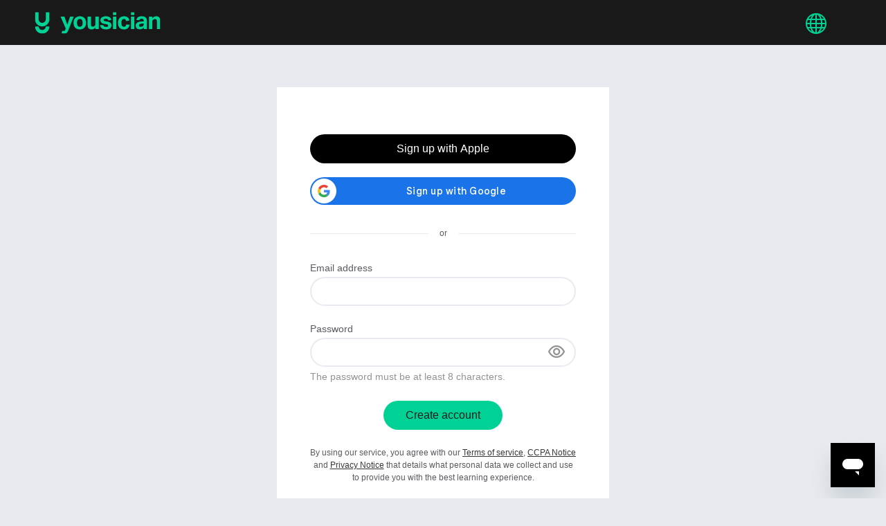

--- FILE ---
content_type: text/css;charset=utf-8
request_url: https://use.typekit.net/itu4hul.css
body_size: 439
content:
/*
 * The Typekit service used to deliver this font or fonts for use on websites
 * is provided by Adobe and is subject to these Terms of Use
 * http://www.adobe.com/products/eulas/tou_typekit. For font license
 * information, see the list below.
 *
 * aktiv-grotesk-condensed:
 *   - http://typekit.com/eulas/00000000000000007753ca42
 *   - http://typekit.com/eulas/00000000000000007753ca49
 *
 * © 2009-2026 Adobe Systems Incorporated. All Rights Reserved.
 */
/*{"last_published":"2024-11-14 08:59:55 UTC"}*/

@import url("https://p.typekit.net/p.css?s=1&k=itu4hul&ht=tk&f=26897.26899&a=164514001&app=typekit&e=css");

@font-face {
font-family:"aktiv-grotesk-condensed";
src:url("https://use.typekit.net/af/379573/00000000000000007753ca42/30/l?primer=7cdcb44be4a7db8877ffa5c0007b8dd865b3bbc383831fe2ea177f62257a9191&fvd=n7&v=3") format("woff2"),url("https://use.typekit.net/af/379573/00000000000000007753ca42/30/d?primer=7cdcb44be4a7db8877ffa5c0007b8dd865b3bbc383831fe2ea177f62257a9191&fvd=n7&v=3") format("woff"),url("https://use.typekit.net/af/379573/00000000000000007753ca42/30/a?primer=7cdcb44be4a7db8877ffa5c0007b8dd865b3bbc383831fe2ea177f62257a9191&fvd=n7&v=3") format("opentype");
font-display:auto;font-style:normal;font-weight:700;font-stretch:normal;
}

@font-face {
font-family:"aktiv-grotesk-condensed";
src:url("https://use.typekit.net/af/655f98/00000000000000007753ca49/30/l?primer=7cdcb44be4a7db8877ffa5c0007b8dd865b3bbc383831fe2ea177f62257a9191&fvd=n8&v=3") format("woff2"),url("https://use.typekit.net/af/655f98/00000000000000007753ca49/30/d?primer=7cdcb44be4a7db8877ffa5c0007b8dd865b3bbc383831fe2ea177f62257a9191&fvd=n8&v=3") format("woff"),url("https://use.typekit.net/af/655f98/00000000000000007753ca49/30/a?primer=7cdcb44be4a7db8877ffa5c0007b8dd865b3bbc383831fe2ea177f62257a9191&fvd=n8&v=3") format("opentype");
font-display:auto;font-style:normal;font-weight:800;font-stretch:normal;
}

.tk-aktiv-grotesk-condensed { font-family: "aktiv-grotesk-condensed",sans-serif; }
